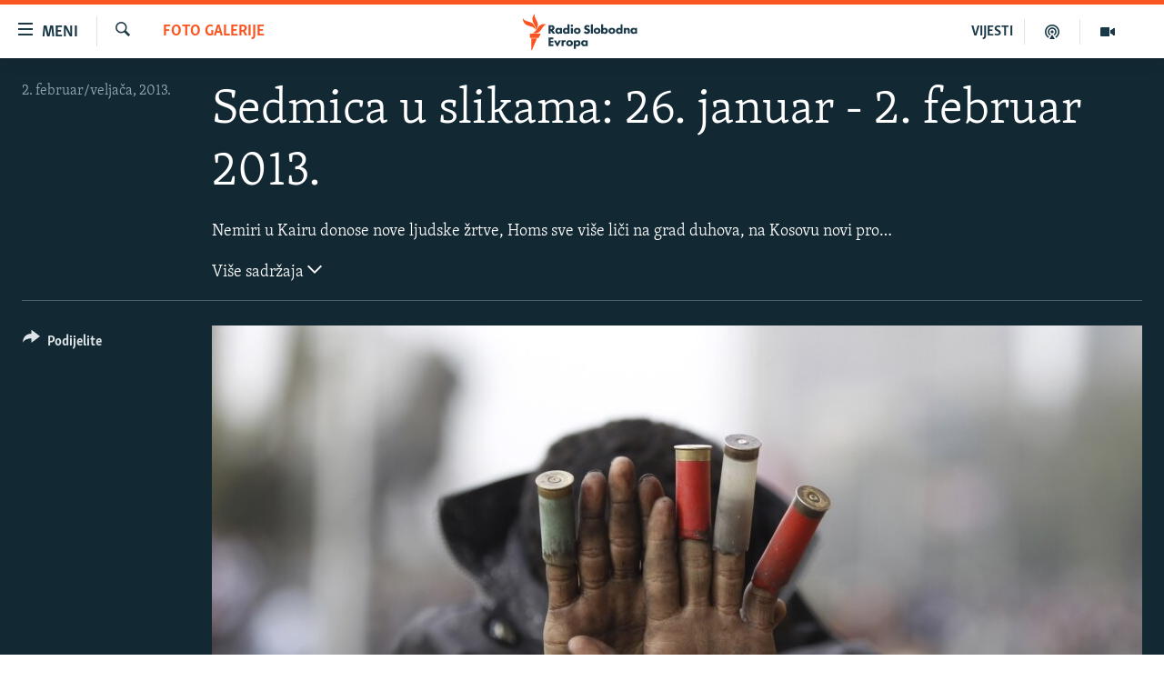

--- FILE ---
content_type: text/html; charset=utf-8
request_url: https://www.slobodnaevropa.org/a/sedmica-u-slikama/24890056.html
body_size: 12945
content:

<!DOCTYPE html>
<html lang="sh" dir="ltr" class="no-js">
<head>
<link href="/Content/responsive/RFE/sh-SH/RFE-sh-SH.css?&amp;av=0.0.0.0&amp;cb=370" rel="stylesheet"/>
<script src="https://tags.slobodnaevropa.org/rferl-pangea/prod/utag.sync.js"></script> <script type='text/javascript' src='https://www.youtube.com/iframe_api' async></script>
<link rel="manifest" href="/manifest.json">
<script type="text/javascript">
//a general 'js' detection, must be on top level in <head>, due to CSS performance
document.documentElement.className = "js";
var cacheBuster = "370";
var appBaseUrl = "/";
var imgEnhancerBreakpoints = [0, 144, 256, 408, 650, 1023, 1597];
var isLoggingEnabled = false;
var isPreviewPage = false;
var isLivePreviewPage = false;
if (!isPreviewPage) {
window.RFE = window.RFE || {};
window.RFE.cacheEnabledByParam = window.location.href.indexOf('nocache=1') === -1;
const url = new URL(window.location.href);
const params = new URLSearchParams(url.search);
// Remove the 'nocache' parameter
params.delete('nocache');
// Update the URL without the 'nocache' parameter
url.search = params.toString();
window.history.replaceState(null, '', url.toString());
} else {
window.addEventListener('load', function() {
const links = window.document.links;
for (let i = 0; i < links.length; i++) {
links[i].href = '#';
links[i].target = '_self';
}
})
}
var pwaEnabled = true;
var swCacheDisabled;
</script>
<meta charset="utf-8" />
<title>Sedmica u slikama: 26. januar - 2. februar 2013.</title>
<meta name="description" content="Nemiri u Kairu donose nove ljudske žrtve, Homs sve više liči na grad duhova, na Kosovu novi protesti - to je jedna slika svijeta koju bilježe kamere svjetskih fotoreportera u proteklih sedam dana. Druga nam donosi atmosferu sa španjolske obale, njemačkih zimskih terena, te nas upoznaje sa &#39;&#39;svemirskim majmunom&#39;&#39;. " />
<meta name="keywords" content="Foto galerije, FOTO BLOG" />
<meta name="viewport" content="width=device-width, initial-scale=1.0" />
<meta http-equiv="X-UA-Compatible" content="IE=edge" />
<meta name="robots" content="max-image-preview:large"><meta property="fb:pages" content="196390633882" />
<link href="https://www.slobodnaevropa.org/a/sedmica-u-slikama/24890056.html" rel="canonical" />
<meta name="apple-mobile-web-app-title" content="RSE" />
<meta name="apple-mobile-web-app-status-bar-style" content="black" />
<meta name="apple-itunes-app" content="app-id=475986784, app-argument=//24890056.ltr" />
<meta content="Sedmica u slikama: 26. januar - 2. februar 2013." property="og:title" />
<meta content="Nemiri u Kairu donose nove ljudske žrtve, Homs sve više liči na grad duhova, na Kosovu novi protesti - to je jedna slika svijeta koju bilježe kamere svjetskih fotoreportera u proteklih sedam dana. Druga nam donosi atmosferu sa španjolske obale, njemačkih zimskih terena, te nas upoznaje sa &#39;&#39;svemirskim majmunom&#39;&#39;. " property="og:description" />
<meta content="article" property="og:type" />
<meta content="https://www.slobodnaevropa.org/a/sedmica-u-slikama/24890056.html" property="og:url" />
<meta content="Radio Slobodna Evropa" property="og:site_name" />
<meta content="https://www.facebook.com/RSE.Balkan" property="article:publisher" />
<meta content="https://gdb.rferl.org/aa19976b-5ad7-44b9-ac35-e6cd66143caa_w1200_h630.jpg" property="og:image" />
<meta content="1200" property="og:image:width" />
<meta content="630" property="og:image:height" />
<meta content="821983274600050" property="fb:app_id" />
<meta content="gallery" name="twitter:card" />
<meta content="@RSE_Balkan" name="twitter:site" />
<meta content="https://gdb.rferl.org/aa19976b-5ad7-44b9-ac35-e6cd66143caa_w1200_h630.jpg" name="twitter:image" />
<meta content="Sedmica u slikama: 26. januar - 2. februar 2013." name="twitter:title" />
<meta content="Nemiri u Kairu donose nove ljudske žrtve, Homs sve više liči na grad duhova, na Kosovu novi protesti - to je jedna slika svijeta koju bilježe kamere svjetskih fotoreportera u proteklih sedam dana. Druga nam donosi atmosferu sa španjolske obale, njemačkih zimskih terena, te nas upoznaje sa &#39;&#39;svemirskim majmunom&#39;&#39;. " name="twitter:description" />
<link rel="amphtml" href="https://www.slobodnaevropa.org/amp/sedmica-u-slikama/24890056.html" />
<script type="application/ld+json">{"articleSection":"Foto galerije","isAccessibleForFree":true,"headline":"Sedmica u slikama: 26. januar - 2. februar 2013.","inLanguage":"sh-SH","keywords":"Foto galerije, FOTO BLOG","author":{"@type":"Person","name":"Radio Slobodna Evropa"},"datePublished":"2013-02-02 07:00:00Z","dateModified":"2013-02-02 07:15:28Z","publisher":{"logo":{"width":512,"height":220,"@type":"ImageObject","url":"https://www.slobodnaevropa.org/Content/responsive/RFE/sh-SH/img/logo.png"},"@type":"NewsMediaOrganization","url":"https://www.slobodnaevropa.org","sameAs":["https://facebook.com/pages/Slobodna-Evropa-Balkanski-Servis/196390633882?_rdr","https://twitter.com/RSE_Balkan","https://www.youtube.com/user/RadioSlobodnaEvropa","https://www.instagram.com/radioslobodnaevropa/"],"name":"Radio Slobodna Evropa","alternateName":""},"@context":"https://schema.org","@type":"NewsArticle","mainEntityOfPage":"https://www.slobodnaevropa.org/a/sedmica-u-slikama/24890056.html","url":"https://www.slobodnaevropa.org/a/sedmica-u-slikama/24890056.html","description":"Nemiri u Kairu donose nove ljudske žrtve, Homs sve više liči na grad duhova, na Kosovu novi protesti - to je jedna slika svijeta koju bilježe kamere svjetskih fotoreportera u proteklih sedam dana. Druga nam donosi atmosferu sa španjolske obale, njemačkih zimskih terena, te nas upoznaje sa \u0027\u0027svemirskim majmunom\u0027\u0027. ","image":{"width":1080,"height":608,"@type":"ImageObject","url":"https://gdb.rferl.org/aa19976b-5ad7-44b9-ac35-e6cd66143caa_w1080_h608.jpg"},"name":"Sedmica u slikama: 26. januar - 2. februar 2013."}</script>
<script src="/Scripts/responsive/infographics.b?v=dVbZ-Cza7s4UoO3BqYSZdbxQZVF4BOLP5EfYDs4kqEo1&amp;av=0.0.0.0&amp;cb=370"></script>
<script src="/Scripts/responsive/loader.b?v=Q26XNwrL6vJYKjqFQRDnx01Lk2pi1mRsuLEaVKMsvpA1&amp;av=0.0.0.0&amp;cb=370"></script>
<link rel="icon" type="image/svg+xml" href="/Content/responsive/RFE/img/webApp/favicon.svg" />
<link rel="alternate icon" href="/Content/responsive/RFE/img/webApp/favicon.ico" />
<link rel="mask-icon" color="#ea6903" href="/Content/responsive/RFE/img/webApp/favicon_safari.svg" />
<link rel="apple-touch-icon" sizes="152x152" href="/Content/responsive/RFE/img/webApp/ico-152x152.png" />
<link rel="apple-touch-icon" sizes="144x144" href="/Content/responsive/RFE/img/webApp/ico-144x144.png" />
<link rel="apple-touch-icon" sizes="114x114" href="/Content/responsive/RFE/img/webApp/ico-114x114.png" />
<link rel="apple-touch-icon" sizes="72x72" href="/Content/responsive/RFE/img/webApp/ico-72x72.png" />
<link rel="apple-touch-icon-precomposed" href="/Content/responsive/RFE/img/webApp/ico-57x57.png" />
<link rel="icon" sizes="192x192" href="/Content/responsive/RFE/img/webApp/ico-192x192.png" />
<link rel="icon" sizes="128x128" href="/Content/responsive/RFE/img/webApp/ico-128x128.png" />
<meta name="msapplication-TileColor" content="#ffffff" />
<meta name="msapplication-TileImage" content="/Content/responsive/RFE/img/webApp/ico-144x144.png" />
<link rel="preload" href="/Content/responsive/fonts/Skolar-Lt_Latin_v2.woff" type="font/woff" as="font" crossorigin="anonymous" />
<link rel="alternate" type="application/rss+xml" title="RFE/RL - Top Stories [RSS]" href="/api/" />
<link rel="sitemap" type="application/rss+xml" href="/sitemap.xml" />
</head>
<body class=" nav-no-loaded cc_theme pg-media pg-photoblog js-category-to-nav nojs-images ">
<script type="text/javascript" >
var analyticsData = {url:"https://www.slobodnaevropa.org/a/sedmica-u-slikama/24890056.html",property_id:"430",article_uid:"24890056",page_title:"Sedmica u slikama: 26. januar - 2. februar 2013.",page_type:"photo gallery",content_type:"photo",subcontent_type:"photo gallery",last_modified:"2013-02-02 07:15:28Z",pub_datetime:"2013-02-02 07:00:00Z",pub_year:"2013",pub_month:"02",pub_day:"02",pub_hour:"07",pub_weekday:"Saturday",section:"foto galerije",english_section:"photo-galleries",byline:"",categories:"photo-galleries,phot-blog",domain:"www.slobodnaevropa.org",language:"Serbo-Croatian",language_service:"RFERL Balkans Regional",platform:"web",copied:"no",copied_article:"",copied_title:"",runs_js:"Yes",cms_release:"8.44.0.0.370",enviro_type:"prod",slug:"sedmica-u-slikama",entity:"RFE",short_language_service:"SER",platform_short:"W",page_name:"Sedmica u slikama: 26. januar - 2. februar 2013."};
</script>
<noscript><iframe src="https://www.googletagmanager.com/ns.html?id=GTM-WXZBPZ" height="0" width="0" style="display:none;visibility:hidden"></iframe></noscript><script type="text/javascript" data-cookiecategory="analytics">
var gtmEventObject = Object.assign({}, analyticsData, {event: 'page_meta_ready'});window.dataLayer = window.dataLayer || [];window.dataLayer.push(gtmEventObject);
if (top.location === self.location) { //if not inside of an IFrame
var renderGtm = "true";
if (renderGtm === "true") {
(function(w,d,s,l,i){w[l]=w[l]||[];w[l].push({'gtm.start':new Date().getTime(),event:'gtm.js'});var f=d.getElementsByTagName(s)[0],j=d.createElement(s),dl=l!='dataLayer'?'&l='+l:'';j.async=true;j.src='//www.googletagmanager.com/gtm.js?id='+i+dl;f.parentNode.insertBefore(j,f);})(window,document,'script','dataLayer','GTM-WXZBPZ');
}
}
</script>
<!--Analytics tag js version start-->
<script type="text/javascript" data-cookiecategory="analytics">
var utag_data = Object.assign({}, analyticsData, {});
if(typeof(TealiumTagFrom)==='function' && typeof(TealiumTagSearchKeyword)==='function') {
var utag_from=TealiumTagFrom();var utag_searchKeyword=TealiumTagSearchKeyword();
if(utag_searchKeyword!=null && utag_searchKeyword!=='' && utag_data["search_keyword"]==null) utag_data["search_keyword"]=utag_searchKeyword;if(utag_from!=null && utag_from!=='') utag_data["from"]=TealiumTagFrom();}
if(window.top!== window.self&&utag_data.page_type==="snippet"){utag_data.page_type = 'iframe';}
try{if(window.top!==window.self&&window.self.location.hostname===window.top.location.hostname){utag_data.platform = 'self-embed';utag_data.platform_short = 'se';}}catch(e){if(window.top!==window.self&&window.self.location.search.includes("platformType=self-embed")){utag_data.platform = 'cross-promo';utag_data.platform_short = 'cp';}}
(function(a,b,c,d){ a="https://tags.slobodnaevropa.org/rferl-pangea/prod/utag.js"; b=document;c="script";d=b.createElement(c);d.src=a;d.type="text/java"+c;d.async=true; a=b.getElementsByTagName(c)[0];a.parentNode.insertBefore(d,a); })();
</script>
<!--Analytics tag js version end-->
<!-- Analytics tag management NoScript -->
<noscript>
<img style="position: absolute; border: none;" src="https://ssc.slobodnaevropa.org/b/ss/bbgprod,bbgentityrferl/1/G.4--NS/1530600133?pageName=rfe%3aser%3aw%3aphoto%20gallery%3asedmica%20u%20slikama%3a%2026.%20januar%20-%202.%20februar%202013.&amp;c6=sedmica%20u%20slikama%3a%2026.%20januar%20-%202.%20februar%202013.&amp;v36=8.44.0.0.370&amp;v6=D=c6&amp;g=https%3a%2f%2fwww.slobodnaevropa.org%2fa%2fsedmica-u-slikama%2f24890056.html&amp;c1=D=g&amp;v1=D=g&amp;events=event1&amp;c16=rferl%20balkans%20regional&amp;v16=D=c16&amp;c5=photo-galleries&amp;v5=D=c5&amp;ch=foto%20galerije&amp;c15=serbo-croatian&amp;v15=D=c15&amp;c4=photo&amp;v4=D=c4&amp;c14=24890056&amp;v14=D=c14&amp;v20=no&amp;c17=web&amp;v17=D=c17&amp;mcorgid=518abc7455e462b97f000101%40adobeorg&amp;server=www.slobodnaevropa.org&amp;pageType=D=c4&amp;ns=bbg&amp;v29=D=server&amp;v25=rfe&amp;v30=430&amp;v105=D=User-Agent " alt="analytics" width="1" height="1" /></noscript>
<!-- End of Analytics tag management NoScript -->
<!--*** Accessibility links - For ScreenReaders only ***-->
<section>
<div class="sr-only">
<h2>Dostupni linkovi</h2>
<ul>
<li><a href="#content" data-disable-smooth-scroll="1">Pređite na glavni sadržaj</a></li>
<li><a href="#navigation" data-disable-smooth-scroll="1">Pređite na glavnu navigaciju</a></li>
<li><a href="#txtHeaderSearch" data-disable-smooth-scroll="1">Pređite na pretragu</a></li>
</ul>
</div>
</section>
<div dir="ltr">
<div id="page">
<aside>
<div class="c-lightbox overlay-modal">
<div class="c-lightbox__intro">
<h2 class="c-lightbox__intro-title"></h2>
<button class="btn btn--rounded c-lightbox__btn c-lightbox__intro-next" title="Naredni">
<span class="ico ico--rounded ico-chevron-forward"></span>
<span class="sr-only">Naredni</span>
</button>
</div>
<div class="c-lightbox__nav">
<button class="btn btn--rounded c-lightbox__btn c-lightbox__btn--close" title="Zatvorite">
<span class="ico ico--rounded ico-close"></span>
<span class="sr-only">Zatvorite</span>
</button>
<button class="btn btn--rounded c-lightbox__btn c-lightbox__btn--prev" title="Prethodni">
<span class="ico ico--rounded ico-chevron-backward"></span>
<span class="sr-only">Prethodni</span>
</button>
<button class="btn btn--rounded c-lightbox__btn c-lightbox__btn--next" title="Naredni">
<span class="ico ico--rounded ico-chevron-forward"></span>
<span class="sr-only">Naredni</span>
</button>
</div>
<div class="c-lightbox__content-wrap">
<figure class="c-lightbox__content">
<span class="c-spinner c-spinner--lightbox">
<img src="/Content/responsive/img/player-spinner.png"
alt="molimo pričekajte"
title="molimo pričekajte" />
</span>
<div class="c-lightbox__img">
<div class="thumb">
<img src="" alt="" />
</div>
</div>
<figcaption>
<div class="c-lightbox__info c-lightbox__info--foot">
<span class="c-lightbox__counter"></span>
<span class="caption c-lightbox__caption"></span>
</div>
</figcaption>
</figure>
</div>
<div class="hidden">
<div class="content-advisory__box content-advisory__box--lightbox">
<span class="content-advisory__box-text">Ova slika sadrži osjetljivi sadržaj koji neki ljudi mogu smatrati uvredljivim ili uznemiravajućim.</span>
<button class="btn btn--transparent content-advisory__box-btn m-t-md" value="text" type="button">
<span class="btn__text">
Kliknite za otkrivanje
</span>
</button>
</div>
</div>
</div>
<div class="print-dialogue">
<div class="container">
<h3 class="print-dialogue__title section-head">Opcije štampanja:</h3>
<div class="print-dialogue__opts">
<ul class="print-dialogue__opt-group">
<li class="form__group form__group--checkbox">
<input class="form__check " id="checkboxImages" name="checkboxImages" type="checkbox" checked="checked" />
<label for="checkboxImages" class="form__label m-t-md">Slike</label>
</li>
<li class="form__group form__group--checkbox">
<input class="form__check " id="checkboxMultimedia" name="checkboxMultimedia" type="checkbox" checked="checked" />
<label for="checkboxMultimedia" class="form__label m-t-md">Multimedija</label>
</li>
</ul>
<ul class="print-dialogue__opt-group">
<li class="form__group form__group--checkbox">
<input class="form__check " id="checkboxEmbedded" name="checkboxEmbedded" type="checkbox" checked="checked" />
<label for="checkboxEmbedded" class="form__label m-t-md">Ugrađeni sadržaj</label>
</li>
<li class="hidden">
<input class="form__check " id="checkboxComments" name="checkboxComments" type="checkbox" />
<label for="checkboxComments" class="form__label m-t-md">Komentari</label>
</li>
</ul>
</div>
<div class="print-dialogue__buttons">
<button class="btn btn--secondary close-button" type="button" title="Poništi">
<span class="btn__text ">Poništi</span>
</button>
<button class="btn btn-cust-print m-l-sm" type="button" title="Odštampaj">
<span class="btn__text ">Odštampaj</span>
</button>
</div>
</div>
</div>
<div class="ctc-message pos-fix">
<div class="ctc-message__inner">Link has been copied to clipboard</div>
</div>
</aside>
<div class="hdr-20 hdr-20--big">
<div class="hdr-20__inner">
<div class="hdr-20__max pos-rel">
<div class="hdr-20__side hdr-20__side--primary d-flex">
<label data-for="main-menu-ctrl" data-switcher-trigger="true" data-switch-target="main-menu-ctrl" class="burger hdr-trigger pos-rel trans-trigger" data-trans-evt="click" data-trans-id="menu">
<span class="ico ico-close hdr-trigger__ico hdr-trigger__ico--close burger__ico burger__ico--close"></span>
<span class="ico ico-menu hdr-trigger__ico hdr-trigger__ico--open burger__ico burger__ico--open"></span>
<span class="burger__label">Meni</span>
</label>
<div class="menu-pnl pos-fix trans-target" data-switch-target="main-menu-ctrl" data-trans-id="menu">
<div class="menu-pnl__inner">
<nav class="main-nav menu-pnl__item menu-pnl__item--first">
<ul class="main-nav__list accordeon" data-analytics-tales="false" data-promo-name="link" data-location-name="nav,secnav">
<li class="main-nav__item">
<a class="main-nav__item-name main-nav__item-name--link" href="https://www.slobodnaevropa.org/vijesti-vesti" title="Vijesti" >Vijesti</a>
</li>
<li class="main-nav__item">
<a class="main-nav__item-name main-nav__item-name--link" href="/bosna-hercegovina-bih-vijesti" title="Bosna i Hercegovina" data-item-name="bosnia-herzegovina-radio-slobodna-evropa" >Bosna i Hercegovina</a>
</li>
<li class="main-nav__item">
<a class="main-nav__item-name main-nav__item-name--link" href="/srbija" title="Srbija" data-item-name="serbia-rse" >Srbija</a>
</li>
<li class="main-nav__item">
<a class="main-nav__item-name main-nav__item-name--link" href="/kosovo" title="Kosovo" data-item-name="sekcija-kosovo" >Kosovo</a>
</li>
<li class="main-nav__item">
<a class="main-nav__item-name main-nav__item-name--link" href="/sjeverna-makedonija" title="Sjeverna Makedonija" data-item-name="north-macedonia" >Sjeverna Makedonija</a>
</li>
<li class="main-nav__item">
<a class="main-nav__item-name main-nav__item-name--link" href="/crna-gora" title="Crna Gora" data-item-name="montenegro" >Crna Gora</a>
</li>
<li class="main-nav__item accordeon__item" data-switch-target="menu-item-3058">
<label class="main-nav__item-name main-nav__item-name--label accordeon__control-label" data-switcher-trigger="true" data-for="menu-item-3058">
Vizuelno
<span class="ico ico-chevron-down main-nav__chev"></span>
</label>
<div class="main-nav__sub-list">
<a class="main-nav__item-name main-nav__item-name--link main-nav__item-name--sub" href="/video" title="Video" data-item-name="video" >Video</a>
<a class="main-nav__item-name main-nav__item-name--link main-nav__item-name--sub" href="/fotogalerije" title="Fotogalerije" data-item-name="photo-galleries" >Fotogalerije</a>
<a class="main-nav__item-name main-nav__item-name--link main-nav__item-name--sub" href="/infografike-multimedija" title="Infografike" data-item-name="infographics" >Infografike</a>
</div>
</li>
<li class="main-nav__item">
<a class="main-nav__item-name main-nav__item-name--link" href="/podkasti" title="Podcasti" data-item-name="podcasts" >Podcasti</a>
</li>
<li class="main-nav__item">
<a class="main-nav__item-name main-nav__item-name--link" href="/z/22613" title="Rat u Ukrajini" data-item-name="ukraine-war" >Rat u Ukrajini</a>
</li>
<li class="main-nav__item">
<a class="main-nav__item-name main-nav__item-name--link" href="https://www.slobodnaevropa.org/kinanabalkanu" title="Kina na Balkanu" >Kina na Balkanu</a>
</li>
<li class="main-nav__item">
<a class="main-nav__item-name main-nav__item-name--link" href="/rse-svijet-svet" title="RSE priče iz svijeta" data-item-name="From RFE world" >RSE priče iz svijeta</a>
</li>
<li class="main-nav__item">
<a class="main-nav__item-name main-nav__item-name--link" href="/ispricaj-mi" title="Ispričaj mi" data-item-name="talk to me in bosnian " >Ispričaj mi</a>
</li>
<li class="main-nav__item">
<a class="main-nav__item-name main-nav__item-name--link" href="/dnevnoRSE" title="Dnevno@RSE" data-item-name="daily-rfe" >Dnevno@RSE</a>
</li>
<li class="main-nav__item accordeon__item" data-switch-target="menu-item-2940">
<label class="main-nav__item-name main-nav__item-name--label accordeon__control-label" data-switcher-trigger="true" data-for="menu-item-2940">
Specijali RSE
<span class="ico ico-chevron-down main-nav__chev"></span>
</label>
<div class="main-nav__sub-list">
<a class="main-nav__item-name main-nav__item-name--link main-nav__item-name--sub" href="/p/9891.html" title="Novinari RSE u zatvoru" data-item-name="rfe-journalists-prisoned" >Novinari RSE u zatvoru</a>
<a class="main-nav__item-name main-nav__item-name--link main-nav__item-name--sub" href="/z/20074" title="Post Scriptum" data-item-name="post-scriptum" >Post Scriptum</a>
<a class="main-nav__item-name main-nav__item-name--link main-nav__item-name--sub" href="https://www.slobodnaevropa.org/p/7633.html" title="Genocid u Srebrenici" target="_blank" rel="noopener">Genocid u Srebrenici</a>
<a class="main-nav__item-name main-nav__item-name--link main-nav__item-name--sub" href="/z/22503" title="Više od naslova" data-item-name="behind-the-headlines" >Više od naslova</a>
<a class="main-nav__item-name main-nav__item-name--link main-nav__item-name--sub" href="https://www.slobodnaevropa.org/a/mjesto-za-sjecanje-covid-balkan/31283890.html" title="Mjesto za sjećanje" >Mjesto za sjećanje</a>
<a class="main-nav__item-name main-nav__item-name--link main-nav__item-name--sub" href="/p/8294.html" title="Moja Evropa" data-item-name="my-europe-" >Moja Evropa</a>
<a class="main-nav__item-name main-nav__item-name--link main-nav__item-name--sub" href="/p/8619.html" title="Tri decenije od rata u BiH" data-item-name="bosnia-30-years-later" >Tri decenije od rata u BiH</a>
<a class="main-nav__item-name main-nav__item-name--link main-nav__item-name--sub" href="https://www.slobodnaevropa.org/a/29029986.html?utm_source=South-Slavic&amp;utm_medium=banner&amp;utm_campaign=Dianina-Lista-1c-(GR-972)#chapter-0" title="Jasenovac, sjećanje s rizikom" target="_blank" rel="noopener">Jasenovac, sjećanje s rizikom</a>
<a class="main-nav__item-name main-nav__item-name--link main-nav__item-name--sub" href="https://www.slobodnaevropa.org/a/dejtonski-sporazum-bih/30284282.html" title="Sve karte Dejtona" target="_blank" rel="noopener">Sve karte Dejtona</a>
<a class="main-nav__item-name main-nav__item-name--link main-nav__item-name--sub" href="https://www.slobodnaevropa.org/p/6865.html?utm_source=South-Slavic&amp;utm_medium=banner&amp;utm_campaign=100-years-of-Yugoslavia-1c" title="Nastanak i raspad Jugoslavije" target="_blank" rel="noopener">Nastanak i raspad Jugoslavije</a>
</div>
</li>
</ul>
</nav>
<div class="menu-pnl__item menu-pnl__item--social">
<h5 class="menu-pnl__sub-head">Pratite nas</h5>
<a href="https://facebook.com/pages/Slobodna-Evropa-Balkanski-Servis/196390633882?_rdr" title="Pratite nas na Facebooku" data-analytics-text="follow_on_facebook" class="btn btn--rounded btn--social-inverted menu-pnl__btn js-social-btn btn-facebook" target="_blank" rel="noopener">
<span class="ico ico-facebook-alt ico--rounded"></span>
</a>
<a href="https://twitter.com/RSE_Balkan" title="Pratite nas na Twitteru" data-analytics-text="follow_on_twitter" class="btn btn--rounded btn--social-inverted menu-pnl__btn js-social-btn btn-twitter" target="_blank" rel="noopener">
<span class="ico ico-twitter ico--rounded"></span>
</a>
<a href="https://www.youtube.com/user/RadioSlobodnaEvropa" title="Pratite nas na YouTubeu" data-analytics-text="follow_on_youtube" class="btn btn--rounded btn--social-inverted menu-pnl__btn js-social-btn btn-youtube" target="_blank" rel="noopener">
<span class="ico ico-youtube ico--rounded"></span>
</a>
<a href="https://www.instagram.com/radioslobodnaevropa/" title="Pratite nas na Instagramu" data-analytics-text="follow_on_instagram" class="btn btn--rounded btn--social-inverted menu-pnl__btn js-social-btn btn-instagram" target="_blank" rel="noopener">
<span class="ico ico-instagram ico--rounded"></span>
</a>
</div>
<div class="menu-pnl__item">
<a href="/navigation/allsites" class="menu-pnl__item-link">
<span class="ico ico-languages "></span>
Sve RFE/RL stranice
</a>
</div>
</div>
</div>
<label data-for="top-search-ctrl" data-switcher-trigger="true" data-switch-target="top-search-ctrl" class="top-srch-trigger hdr-trigger">
<span class="ico ico-close hdr-trigger__ico hdr-trigger__ico--close top-srch-trigger__ico top-srch-trigger__ico--close"></span>
<span class="ico ico-search hdr-trigger__ico hdr-trigger__ico--open top-srch-trigger__ico top-srch-trigger__ico--open"></span>
</label>
<div class="srch-top srch-top--in-header" data-switch-target="top-search-ctrl">
<div class="container">
<form action="/s" class="srch-top__form srch-top__form--in-header" id="form-topSearchHeader" method="get" role="search"><label for="txtHeaderSearch" class="sr-only">Pretraživač</label>
<input type="text" id="txtHeaderSearch" name="k" placeholder="pretražite tekst..." accesskey="s" value="" class="srch-top__input analyticstag-event" onkeydown="if (event.keyCode === 13) { FireAnalyticsTagEventOnSearch('search', $dom.get('#txtHeaderSearch')[0].value) }" />
<button title="Pretraživač" type="submit" class="btn btn--top-srch analyticstag-event" onclick="FireAnalyticsTagEventOnSearch('search', $dom.get('#txtHeaderSearch')[0].value) ">
<span class="ico ico-search"></span>
</button></form>
</div>
</div>
<a href="/" class="main-logo-link">
<img src="/Content/responsive/RFE/sh-SH/img/logo-compact.svg" class="main-logo main-logo--comp" alt="logotip stranice">
<img src="/Content/responsive/RFE/sh-SH/img/logo.svg" class="main-logo main-logo--big" alt="logotip stranice">
</a>
</div>
<div class="hdr-20__side hdr-20__side--secondary d-flex">
<a href="/video" title="Video" class="hdr-20__secondary-item" data-item-name="video">
<span class="ico ico-video hdr-20__secondary-icon"></span>
</a>
<a href="/podkasti" title="Podcast" class="hdr-20__secondary-item" data-item-name="podcast">
<span class="ico ico-podcast hdr-20__secondary-icon"></span>
</a>
<a href="/vijesti-vesti" title="VIJESTI" class="hdr-20__secondary-item hdr-20__secondary-item--lang" data-item-name="satellite">
VIJESTI
</a>
<a href="/s" title="Pretraživač" class="hdr-20__secondary-item hdr-20__secondary-item--search" data-item-name="search">
<span class="ico ico-search hdr-20__secondary-icon hdr-20__secondary-icon--search"></span>
</a>
<div class="srch-bottom">
<form action="/s" class="srch-bottom__form d-flex" id="form-bottomSearch" method="get" role="search"><label for="txtSearch" class="sr-only">Pretraživač</label>
<input type="search" id="txtSearch" name="k" placeholder="pretražite tekst..." accesskey="s" value="" class="srch-bottom__input analyticstag-event" onkeydown="if (event.keyCode === 13) { FireAnalyticsTagEventOnSearch('search', $dom.get('#txtSearch')[0].value) }" />
<button title="Pretraživač" type="submit" class="btn btn--bottom-srch analyticstag-event" onclick="FireAnalyticsTagEventOnSearch('search', $dom.get('#txtSearch')[0].value) ">
<span class="ico ico-search"></span>
</button></form>
</div>
</div>
<img src="/Content/responsive/RFE/sh-SH/img/logo-print.gif" class="logo-print" alt="logotip stranice">
<img src="/Content/responsive/RFE/sh-SH/img/logo-print_color.png" class="logo-print logo-print--color" alt="logotip stranice">
</div>
</div>
</div>
<script>
if (document.body.className.indexOf('pg-home') > -1) {
var nav2In = document.querySelector('.hdr-20__inner');
var nav2Sec = document.querySelector('.hdr-20__side--secondary');
var secStyle = window.getComputedStyle(nav2Sec);
if (nav2In && window.pageYOffset < 150 && secStyle['position'] !== 'fixed') {
nav2In.classList.add('hdr-20__inner--big')
}
}
</script>
<div class="c-hlights c-hlights--breaking c-hlights--no-item" data-hlight-display="mobile,desktop">
<div class="c-hlights__wrap container p-0">
<div class="c-hlights__nav">
<a role="button" href="#" title="Prethodni">
<span class="ico ico-chevron-backward m-0"></span>
<span class="sr-only">Prethodni</span>
</a>
<a role="button" href="#" title="Naredni">
<span class="ico ico-chevron-forward m-0"></span>
<span class="sr-only">Naredni</span>
</a>
</div>
<span class="c-hlights__label">
<span class="">Vanredno</span>
<span class="switcher-trigger">
<label data-for="more-less-1" data-switcher-trigger="true" class="switcher-trigger__label switcher-trigger__label--more p-b-0" title="Više sadržaja">
<span class="ico ico-chevron-down"></span>
</label>
<label data-for="more-less-1" data-switcher-trigger="true" class="switcher-trigger__label switcher-trigger__label--less p-b-0" title="Prikaži manje">
<span class="ico ico-chevron-up"></span>
</label>
</span>
</span>
<ul class="c-hlights__items switcher-target" data-switch-target="more-less-1">
</ul>
</div>
</div> <div id="content">
<div class="media-container">
<div class="container">
<div class="hdr-container row">
<div class="col-category col-xs-12 col-md-2 pull-left"> <div class="category js-category">
<a class="" href="/fotogalerije">Foto galerije</a> </div>
</div><div class="col-title col-xs-12 col-md-10 pull-right"> <h1 class="">
Sedmica u slikama: 26. januar - 2. februar 2013.
</h1>
</div><div class="col-publishing-details col-xs-12 col-sm-12 col-md-2 pull-left"> <div class="publishing-details ">
<div class="published">
<span class="date" >
<time pubdate="pubdate" datetime="2013-02-02T08:00:00+01:00">
2. februar/veljača, 2013.
</time>
</span>
</div>
</div>
</div><div class="col-title col-xs-12 col-md-10 pull-right content-offset"> <div id="article-content">
<div class="wsw switcher-target switcher-target--inline" data-switch-target="more-less-24890056">
Nemiri u Kairu donose nove ljudske žrtve, Homs sve više liči na grad duhova, na Kosovu novi protesti - to je jedna slika svijeta koju bilježe kamere svjetskih fotoreportera u proteklih sedam dana. Druga nam donosi atmosferu sa španjolske obale, njemačkih zimskih terena, te nas upoznaje sa ''svemirskim majmunom''.
</div>
<div class="switcher-trigger ">
<label data-for="more-less-24890056" data-switcher-trigger="true" class="switcher-trigger__label switcher-trigger__label--more" title="Više sadržaja">
Više sadržaja
<span class="ico ico-chevron-down"></span>
</label>
<label data-for="more-less-24890056" data-switcher-trigger="true" class="switcher-trigger__label switcher-trigger__label--less" title="Prikaži manje">
Prikaži manje
<span class="ico ico-chevron-up"></span>
</label>
</div>
</div>
</div><div class="col-lg-12 separator"> <div class="separator">
<hr class="title-line" />
</div>
</div>
<div class="col-multimedia col-xs-12 col-md-10 pull-right">
<div id="galleryItems">
<figure class="media-pholder gallery-item js-media-expand">
<div class="img-wrap img-wrap--gallery">
<div class="thumb">
<img src="https://gdb.rferl.org/aa19976b-5ad7-44b9-ac35-e6cd66143caa_w1024_q10_s.jpg" alt="Egipat - Antivladini protesti u Kairu, 27. januar 2013. Foto: Reuters / Amr Abdallah Dalsh " class="img-wrap--gallery" />
</div>
</div>
<figcaption>
<div class="img-desc img-desc--inverted d-flex">
<span class="img-number">1</span>
<span class="caption caption--inverted">Egipat - Antivladini protesti u Kairu, 27. januar 2013. Foto: Reuters / Amr Abdallah Dalsh </span>
</div>
</figcaption>
</figure>
<figure class="media-pholder gallery-item js-media-expand">
<div class="img-wrap img-wrap--gallery">
<div class="thumb">
<img src="https://gdb.rferl.org/6cbc493d-e392-4c66-a91d-fdf7bc3fe978_w1024_q10_s.jpg" alt="Mali - Spaljeni antički primjerak manuskripta u muzeju u Timbuktu, 31. januar 2013. Foto: Reuters / Benoit Tessier " class="img-wrap--gallery" />
</div>
</div>
<figcaption>
<div class="img-desc img-desc--inverted d-flex">
<span class="img-number">2</span>
<span class="caption caption--inverted">Mali - Spaljeni antički primjerak manuskripta u muzeju u Timbuktu, 31. januar 2013. Foto: Reuters / Benoit Tessier </span>
</div>
</figcaption>
</figure>
<figure class="media-pholder gallery-item js-media-expand">
<div class="img-wrap img-wrap--gallery">
<div class="thumb">
<img src="https://gdb.rferl.org/5411233b-7243-4bc2-a256-fb1653034763_w1024_q10_s.jpg" alt="Njemačka - Tradicionalno natjecanje u sankanju, Gaissac. Foto: AFP / Christie Stache " class="img-wrap--gallery" />
</div>
</div>
<figcaption>
<div class="img-desc img-desc--inverted d-flex">
<span class="img-number">3</span>
<span class="caption caption--inverted">Njemačka - Tradicionalno natjecanje u sankanju, Gaissac. Foto: AFP / Christie Stache </span>
</div>
</figcaption>
</figure>
<figure class="media-pholder gallery-item js-media-expand">
<div class="img-wrap img-wrap--gallery">
<div class="thumb">
<img src="https://gdb.rferl.org/a3a2f9c3-4a32-461c-aa90-ddb9d2ae1b3a_w1024_q10_s.jpg" alt="Pakistan - Uzgajač cvijeća Hassan priprema se za odlazak na pijacu u Lahoreu, 29. januar 2013. Foto: Reuters / Mohsin Raza " class="img-wrap--gallery" />
</div>
</div>
<figcaption>
<div class="img-desc img-desc--inverted d-flex">
<span class="img-number">4</span>
<span class="caption caption--inverted">Pakistan - Uzgajač cvijeća Hassan priprema se za odlazak na pijacu u Lahoreu, 29. januar 2013. Foto: Reuters / Mohsin Raza </span>
</div>
</figcaption>
</figure>
<figure class="media-pholder gallery-item js-media-expand">
<div class="img-wrap img-wrap--gallery">
<div class="thumb">
<img src="https://gdb.rferl.org/89ff206a-c602-4d69-846e-06c9b036a3c7_w1024_q10_s.jpg" alt="Afganistan - Uzgajivači povrća, predgrađe Jalalabada, 29. januar 2013. Foto:Reuters / Parwiz" class="img-wrap--gallery" />
</div>
</div>
<figcaption>
<div class="img-desc img-desc--inverted d-flex">
<span class="img-number">5</span>
<span class="caption caption--inverted">Afganistan - Uzgajivači povrća, predgrađe Jalalabada, 29. januar 2013. Foto:Reuters / Parwiz</span>
</div>
</figcaption>
</figure>
<figure class="media-pholder gallery-item js-media-expand">
<div class="img-wrap img-wrap--gallery">
<div class="thumb">
<img src="https://gdb.rferl.org/e9cf5ea1-1495-4bbb-95f2-2fa8376cabc3_w1024_q10_s.jpg" alt="Španjolska - Surfanje u Getxu, 28. januar 2013. Foto: AFP / Rafa Rivas " class="img-wrap--gallery" />
</div>
</div>
<figcaption>
<div class="img-desc img-desc--inverted d-flex">
<span class="img-number">6</span>
<span class="caption caption--inverted">Španjolska - Surfanje u Getxu, 28. januar 2013. Foto: AFP / Rafa Rivas </span>
</div>
</figcaption>
</figure>
<figure class="media-pholder gallery-item js-media-expand">
<div class="img-wrap img-wrap--gallery">
<div class="thumb">
<img src="https://gdb.rferl.org/390ad5e2-1ff3-4e6c-9470-924c942edf36_w1024_q10_s.jpg" alt="SAD - Hillary Clinton otišla sa pozicije državne tajnice, Washington, 31. januar 2013. Foto: AFP / Mark Wilson " class="img-wrap--gallery" />
</div>
</div>
<figcaption>
<div class="img-desc img-desc--inverted d-flex">
<span class="img-number">7</span>
<span class="caption caption--inverted">SAD - Hillary Clinton otišla sa pozicije državne tajnice, Washington, 31. januar 2013. Foto: AFP / Mark Wilson </span>
</div>
</figcaption>
</figure>
<figure class="media-pholder gallery-item js-media-expand">
<div class="img-wrap img-wrap--gallery">
<div class="thumb">
<img src="https://gdb.rferl.org/1f48f292-5cdf-4a16-b148-a3de4555d7b7_w1024_q10_s.jpg" alt="BiH - Na 125. godišnjicu zatvorenog Zemaljskog muzeja u Sarajevu građani su palili svijeće i na daskama zakovanom ulazu polagali cvijeće, 1. februar 2013. Foto: Reuters / Dado Ruvić " class="img-wrap--gallery" />
</div>
</div>
<figcaption>
<div class="img-desc img-desc--inverted d-flex">
<span class="img-number">8</span>
<span class="caption caption--inverted">BiH - Na 125. godišnjicu zatvorenog Zemaljskog muzeja u Sarajevu građani su palili svijeće i na daskama zakovanom ulazu polagali cvijeće, 1. februar 2013. Foto: Reuters / Dado Ruvić </span>
</div>
</figcaption>
</figure>
<figure class="media-pholder gallery-item js-media-expand">
<div class="img-wrap img-wrap--gallery">
<div class="thumb">
<img src="https://gdb.rferl.org/9f4592da-7b5b-45b2-91fc-ff9d2c2e37ea_w1024_q10_s.jpg" alt="Armenija - Nepoznati napadač pucao je na predsjedničkog kandidata Paruyra Hairikiana u Jerevanu, 1. februar 2013. Foto: Reuters / Arsen Sarkisyan" class="img-wrap--gallery" />
</div>
</div>
<figcaption>
<div class="img-desc img-desc--inverted d-flex">
<span class="img-number">9</span>
<span class="caption caption--inverted">Armenija - Nepoznati napadač pucao je na predsjedničkog kandidata Paruyra Hairikiana u Jerevanu, 1. februar 2013. Foto: Reuters / Arsen Sarkisyan</span>
</div>
</figcaption>
</figure>
<figure class="media-pholder gallery-item js-media-expand">
<div class="img-wrap img-wrap--gallery">
<div class="thumb">
<img src="https://gdb.rferl.org/7a8f52af-7bce-48e7-a1e2-5ece839bbe80_w1024_q10_s.jpg" alt="Rusija - Rad na otvorenom na temperaturi od -45 stupnjeva Celsijusa, Lesosibirsk, 31. januar 2013. Foto: Reuters / Ilya Naymushin" class="img-wrap--gallery" />
</div>
</div>
<figcaption>
<div class="img-desc img-desc--inverted d-flex">
<span class="img-number">10</span>
<span class="caption caption--inverted">Rusija - Rad na otvorenom na temperaturi od -45 stupnjeva Celsijusa, Lesosibirsk, 31. januar 2013. Foto: Reuters / Ilya Naymushin</span>
</div>
</figcaption>
</figure>
<figure class="media-pholder gallery-item js-media-expand">
<div class="img-wrap img-wrap--gallery">
<div class="thumb">
<img src="https://gdb.rferl.org/5f52b2a9-57c5-4b17-9094-b7b0b96b677a_w1024_q10_s.jpg" alt="Kina - Nakon kolapsa 30 metara visokog mosta poginulo je najmanje 5 osoba, a desetak je ranjeno, provincija Henan, 2013. " class="img-wrap--gallery" />
</div>
</div>
<figcaption>
<div class="img-desc img-desc--inverted d-flex">
<span class="img-number">11</span>
<span class="caption caption--inverted">Kina - Nakon kolapsa 30 metara visokog mosta poginulo je najmanje 5 osoba, a desetak je ranjeno, provincija Henan, 2013. </span>
</div>
</figcaption>
</figure>
<figure class="media-pholder gallery-item js-media-expand">
<div class="img-wrap img-wrap--gallery">
<div class="thumb">
<img src="https://gdb.rferl.org/e2c43a3f-1a03-428b-bee4-3070242bb222_w1024_q10_s.jpg" alt="Rusija - Gigantski spomenik poginulima u Drugom svjetskom ratu u bitki za Staljingrad, Volgograd. " class="img-wrap--gallery" />
</div>
</div>
<figcaption>
<div class="img-desc img-desc--inverted d-flex">
<span class="img-number">12</span>
<span class="caption caption--inverted">Rusija - Gigantski spomenik poginulima u Drugom svjetskom ratu u bitki za Staljingrad, Volgograd. </span>
</div>
</figcaption>
</figure>
<figure class="media-pholder gallery-item js-media-expand">
<div class="img-wrap img-wrap--gallery">
<div class="thumb">
<img src="https://gdb.rferl.org/6b5b657e-a272-475a-a182-05594a284017_w1024_q10_s.jpg" alt="Sirija - Homs, 29.januar 2013. Foto: Reuters / Thair Al-Khalidieh" class="img-wrap--gallery" />
</div>
</div>
<figcaption>
<div class="img-desc img-desc--inverted d-flex">
<span class="img-number">13</span>
<span class="caption caption--inverted">Sirija - Homs, 29.januar 2013. Foto: Reuters / Thair Al-Khalidieh</span>
</div>
</figcaption>
</figure>
<figure class="media-pholder gallery-item js-media-expand">
<div class="img-wrap img-wrap--gallery">
<div class="thumb">
<img src="https://gdb.rferl.org/b052054d-1277-4ff2-8f21-ae50c393b80f_w1024_q10_s.jpg" alt="Ukrajina - Skup nacionalista u Lvivu, 29. januar 2013. Foto: AFP / Yuriy Dyachyshyn" class="img-wrap--gallery" />
</div>
</div>
<figcaption>
<div class="img-desc img-desc--inverted d-flex">
<span class="img-number">14</span>
<span class="caption caption--inverted">Ukrajina - Skup nacionalista u Lvivu, 29. januar 2013. Foto: AFP / Yuriy Dyachyshyn</span>
</div>
</figcaption>
</figure>
<figure class="media-pholder gallery-item js-media-expand">
<div class="img-wrap img-wrap--gallery">
<div class="thumb">
<img src="https://gdb.rferl.org/65a747a9-05fb-4d8a-b034-5ae8306fa44f_w1024_q10_s.jpg" alt="Južna Koreja - Uspješno lansiranje satelita u orbitu 30. januar 2013., Foto: Reuters / Lee Sang-hak " class="img-wrap--gallery" />
</div>
</div>
<figcaption>
<div class="img-desc img-desc--inverted d-flex">
<span class="img-number">15</span>
<span class="caption caption--inverted">Južna Koreja - Uspješno lansiranje satelita u orbitu 30. januar 2013., Foto: Reuters / Lee Sang-hak </span>
</div>
</figcaption>
</figure>
<figure class="media-pholder gallery-item js-media-expand">
<div class="img-wrap img-wrap--gallery">
<div class="thumb">
<img src="https://gdb.rferl.org/071ec4cc-9849-424d-bac2-f6ab9c8db8db_w1024_q10_s.jpg" alt="Iran - Iranska televizija emitirala je snimke majmuna koji je, kako tvrde zvaničnici, letio u svemir, 28. januar 2013. Foto: AFP / IRNA / Mohammad Agah" class="img-wrap--gallery" />
</div>
</div>
<figcaption>
<div class="img-desc img-desc--inverted d-flex">
<span class="img-number">16</span>
<span class="caption caption--inverted">Iran - Iranska televizija emitirala je snimke majmuna koji je, kako tvrde zvaničnici, letio u svemir, 28. januar 2013. Foto: AFP / IRNA / Mohammad Agah</span>
</div>
</figcaption>
</figure>
<figure class="media-pholder gallery-item js-media-expand">
<div class="img-wrap img-wrap--gallery">
<div class="thumb">
<img src="https://gdb.rferl.org/b3e40d19-de23-4413-90a1-76ab8116b49e_w1024_q10_s.jpg" alt="Bugarska - Šef bugarske kriminalističke scene, Zlatomir Ivanov, pogodjen je ispred zgrade centralnog suda u Sofiji, 29. januar 2013. Foto: Reuters / Gergana Kostadinova" class="img-wrap--gallery" />
</div>
</div>
<figcaption>
<div class="img-desc img-desc--inverted d-flex">
<span class="img-number">17</span>
<span class="caption caption--inverted">Bugarska - Šef bugarske kriminalističke scene, Zlatomir Ivanov, pogodjen je ispred zgrade centralnog suda u Sofiji, 29. januar 2013. Foto: Reuters / Gergana Kostadinova</span>
</div>
</figcaption>
</figure>
<figure class="media-pholder gallery-item js-media-expand">
<div class="img-wrap img-wrap--gallery">
<div class="thumb">
<img src="https://gdb.rferl.org/7b4a30a1-209e-4e75-9f12-6a04f367f4e3_w1024_q10_s.jpg" alt="Pakistan - Četverogodišnja Aamna čuva ovce u predgrađu Peshawara, 28. januar 2013. Foto: Reuters / Fayaz Aziz" class="img-wrap--gallery" />
</div>
</div>
<figcaption>
<div class="img-desc img-desc--inverted d-flex">
<span class="img-number">18</span>
<span class="caption caption--inverted">Pakistan - Četverogodišnja Aamna čuva ovce u predgrađu Peshawara, 28. januar 2013. Foto: Reuters / Fayaz Aziz</span>
</div>
</figcaption>
</figure>
<figure class="media-pholder gallery-item js-media-expand">
<div class="img-wrap img-wrap--gallery">
<div class="thumb">
<img src="https://gdb.rferl.org/615608d8-6f95-4c1d-aaf4-fbebee5b0656_w1024_q10_s.jpg" alt="Kina - Gusta magla danima je okovala Peking, 29. janura 2013. Foto: Reuters / Jason Lee" class="img-wrap--gallery" />
</div>
</div>
<figcaption>
<div class="img-desc img-desc--inverted d-flex">
<span class="img-number">19</span>
<span class="caption caption--inverted">Kina - Gusta magla danima je okovala Peking, 29. janura 2013. Foto: Reuters / Jason Lee</span>
</div>
</figcaption>
</figure>
<figure class="media-pholder gallery-item js-media-expand">
<div class="img-wrap img-wrap--gallery">
<div class="thumb">
<img src="https://gdb.rferl.org/b513b35d-5d3e-4d60-87bf-f9edd53ead56_w1024_q10_s.jpg" alt="Pakistan - Pripremanje popularnog kukuruznog jela, Rawalpindi, 28.januar 2013. Foto: Reuters / Mian Khursheed" class="img-wrap--gallery" />
</div>
</div>
<figcaption>
<div class="img-desc img-desc--inverted d-flex">
<span class="img-number">20</span>
<span class="caption caption--inverted">Pakistan - Pripremanje popularnog kukuruznog jela, Rawalpindi, 28.januar 2013. Foto: Reuters / Mian Khursheed</span>
</div>
</figcaption>
</figure>
<figure class="media-pholder gallery-item js-media-expand">
<div class="img-wrap img-wrap--gallery">
<div class="thumb">
<img src="https://gdb.rferl.org/ee853a98-6fda-4514-aa99-53f481376e25_w1024_q10_s.jpg" alt="Mali - Tijela osumnjičenih islamističkih pobunjenika na dnu bunara. Human Rights Watch je izrazio svoju zabrinutost zbog dešavanja u toj državi, 28. januar 2013. Foto: Reuters / Eric Gaillard" class="img-wrap--gallery" />
</div>
</div>
<figcaption>
<div class="img-desc img-desc--inverted d-flex">
<span class="img-number">21</span>
<span class="caption caption--inverted">Mali - Tijela osumnjičenih islamističkih pobunjenika na dnu bunara. Human Rights Watch je izrazio svoju zabrinutost zbog dešavanja u toj državi, 28. januar 2013. Foto: Reuters / Eric Gaillard</span>
</div>
</figcaption>
</figure>
<figure class="media-pholder gallery-item js-media-expand">
<div class="img-wrap img-wrap--gallery">
<div class="thumb">
<img src="https://gdb.rferl.org/816f0fd5-a622-4bc0-be23-4db3c66f3c6f_w1024_q10_s.jpg" alt="Srbija - Etnički Albanci na protestu u Bujanovcu, 1. februar 2013. Foto: AFP / Saša Đorđević " class="img-wrap--gallery" />
</div>
</div>
<figcaption>
<div class="img-desc img-desc--inverted d-flex">
<span class="img-number">22</span>
<span class="caption caption--inverted">Srbija - Etnički Albanci na protestu u Bujanovcu, 1. februar 2013. Foto: AFP / Saša Đorđević </span>
</div>
</figcaption>
</figure>
<figure class="media-pholder gallery-item js-media-expand">
<div class="img-wrap img-wrap--gallery">
<div class="thumb">
<img src="https://gdb.rferl.org/d6a8cc7c-0588-4ece-9597-a888eb1791c9_w1024_q10_s.jpg" alt="BiH - Radnici &quot;Konjuha&quot; nisu uspjeli postići konkretan dogovor sa federalnim premijerom oko dobivanja kredita. Njih oko 300 održalo je mirni protest ispred ureda OHR-a u Sarajevu, 29. januar 2013. " class="img-wrap--gallery" />
</div>
</div>
<figcaption>
<div class="img-desc img-desc--inverted d-flex">
<span class="img-number">23</span>
<span class="caption caption--inverted">BiH - Radnici "Konjuha" nisu uspjeli postići konkretan dogovor sa federalnim premijerom oko dobivanja kredita. Njih oko 300 održalo je mirni protest ispred ureda OHR-a u Sarajevu, 29. januar 2013. </span>
</div>
</figcaption>
</figure>
<figure class="media-pholder gallery-item js-media-expand">
<div class="img-wrap img-wrap--gallery">
<div class="thumb">
<img src="https://gdb.rferl.org/9a45d5a5-e518-44de-86e5-08c6d16fa08c_w1024_q10_s.jpg" alt="Kosovo - Srbi na protestima u Mitrovici, 30. januar 2013. Foto: AFP / Saša Đorđević " class="img-wrap--gallery" />
</div>
</div>
<figcaption>
<div class="img-desc img-desc--inverted d-flex">
<span class="img-number">24</span>
<span class="caption caption--inverted">Kosovo - Srbi na protestima u Mitrovici, 30. januar 2013. Foto: AFP / Saša Đorđević </span>
</div>
</figcaption>
</figure>
<figure class="media-pholder gallery-item js-media-expand">
<div class="img-wrap img-wrap--gallery">
<div class="thumb">
<img src="https://gdb.rferl.org/b3cfbd41-9caa-4812-8852-64c052f5711e_w1024_q10_s.jpg" alt="Crna Gora - Protesti u Podgorici, 28. januar 2013. " class="img-wrap--gallery" />
</div>
</div>
<figcaption>
<div class="img-desc img-desc--inverted d-flex">
<span class="img-number">25</span>
<span class="caption caption--inverted">Crna Gora - Protesti u Podgorici, 28. januar 2013. </span>
</div>
</figcaption>
</figure>
</div>
</div>
<div class="col-xs-12 col-md-2 pull-left article-share pos-rel">
<div class="share--box">
<div class="sticky-share-container" style="display:none">
<div class="container">
<a href="https://www.slobodnaevropa.org" id="logo-sticky-share">&nbsp;</a>
<div class="pg-title pg-title--sticky-share">
Sedmica u slikama: 26. januar - 2. februar 2013.
</div>
<div class="sticked-nav-actions">
<!--This part is for sticky navigation display-->
<p class="buttons link-content-sharing p-0 ">
<button class="btn btn--link btn-content-sharing p-t-0 " id="btnContentSharing" value="text" role="Button" type="" title="Uključi više opcije dijeljenja">
<span class="ico ico-share ico--l"></span>
<span class="btn__text ">
Podijelite
</span>
</button>
</p>
<aside class="content-sharing js-content-sharing js-content-sharing--apply-sticky content-sharing--sticky"
role="complementary"
data-share-url="/a/sedmica-u-slikama/24890056.html" data-share-title="Sedmica u slikama: 26. januar - 2. februar 2013." data-share-text="Nemiri u Kairu donose nove ljudske žrtve, Homs sve više liči na grad duhova, na Kosovu novi protesti - to je jedna slika svijeta koju bilježe kamere svjetskih fotoreportera u proteklih sedam dana. Druga nam donosi atmosferu sa španjolske obale, njemačkih zimskih terena, te nas upoznaje sa &#39;&#39;svemirskim majmunom&#39;&#39;. ">
<div class="content-sharing__popover">
<h6 class="content-sharing__title">Podijelite</h6>
<button href="#close" id="btnCloseSharing" class="btn btn--text-like content-sharing__close-btn">
<span class="ico ico-close ico--l"></span>
</button>
<ul class="content-sharing__list">
<li class="content-sharing__item">
<div class="ctc ">
<input type="text" class="ctc__input" readonly="readonly">
<a href="" js-href="/a/sedmica-u-slikama/24890056.html" class="content-sharing__link ctc__button">
<span class="ico ico-copy-link ico--rounded ico--s"></span>
<span class="content-sharing__link-text">Kopiraj link</span>
</a>
</div>
</li>
<li class="content-sharing__item">
<a href="https://facebook.com/sharer.php?u=%2fa%2fsedmica-u-slikama%2f24890056.html"
data-analytics-text="share_on_facebook"
title="Facebook" target="_blank"
class="content-sharing__link js-social-btn">
<span class="ico ico-facebook ico--rounded ico--s"></span>
<span class="content-sharing__link-text">Facebook</span>
</a>
</li>
<li class="content-sharing__item visible-xs-inline-block visible-sm-inline-block">
<a href="viber://forward?text=%2fa%2fsedmica-u-slikama%2f24890056.html"
data-analytics-text="share_on_viber"
title="Viber" target="_blank"
class="content-sharing__link js-social-btn">
<span class="ico ico-viber ico--rounded ico--s"></span>
<span class="content-sharing__link-text">Viber</span>
</a>
</li>
<li class="content-sharing__item">
<a href="https://twitter.com/share?url=%2fa%2fsedmica-u-slikama%2f24890056.html&amp;text=Sedmica+u+slikama%3a+26.+januar+-+2.+februar+2013."
data-analytics-text="share_on_twitter"
title="X (Twitter)" target="_blank"
class="content-sharing__link js-social-btn">
<span class="ico ico-twitter ico--rounded ico--s"></span>
<span class="content-sharing__link-text">X (Twitter)</span>
</a>
</li>
<li class="content-sharing__item">
<a href="mailto:?body=%2fa%2fsedmica-u-slikama%2f24890056.html&amp;subject=Sedmica u slikama: 26. januar - 2. februar 2013."
title="Email"
class="content-sharing__link ">
<span class="ico ico-email ico--rounded ico--s"></span>
<span class="content-sharing__link-text">Email</span>
</a>
</li>
</ul>
</div>
</aside>
</div>
</div>
</div>
<div class="links">
<p class="buttons link-content-sharing p-0 ">
<button class="btn btn--link btn-content-sharing p-t-0 " id="btnContentSharing" value="text" role="Button" type="" title="Uključi više opcije dijeljenja">
<span class="ico ico-share ico--l"></span>
<span class="btn__text ">
Podijelite
</span>
</button>
</p>
<aside class="content-sharing js-content-sharing " role="complementary"
data-share-url="/a/sedmica-u-slikama/24890056.html" data-share-title="Sedmica u slikama: 26. januar - 2. februar 2013." data-share-text="Nemiri u Kairu donose nove ljudske žrtve, Homs sve više liči na grad duhova, na Kosovu novi protesti - to je jedna slika svijeta koju bilježe kamere svjetskih fotoreportera u proteklih sedam dana. Druga nam donosi atmosferu sa španjolske obale, njemačkih zimskih terena, te nas upoznaje sa &#39;&#39;svemirskim majmunom&#39;&#39;. ">
<div class="content-sharing__popover">
<h6 class="content-sharing__title">Podijelite</h6>
<button href="#close" id="btnCloseSharing" class="btn btn--text-like content-sharing__close-btn">
<span class="ico ico-close ico--l"></span>
</button>
<ul class="content-sharing__list">
<li class="content-sharing__item">
<div class="ctc ">
<input type="text" class="ctc__input" readonly="readonly">
<a href="" js-href="/a/sedmica-u-slikama/24890056.html" class="content-sharing__link ctc__button">
<span class="ico ico-copy-link ico--rounded ico--l"></span>
<span class="content-sharing__link-text">Kopiraj link</span>
</a>
</div>
</li>
<li class="content-sharing__item">
<a href="https://facebook.com/sharer.php?u=%2fa%2fsedmica-u-slikama%2f24890056.html"
data-analytics-text="share_on_facebook"
title="Facebook" target="_blank"
class="content-sharing__link js-social-btn">
<span class="ico ico-facebook ico--rounded ico--l"></span>
<span class="content-sharing__link-text">Facebook</span>
</a>
</li>
<li class="content-sharing__item visible-xs-inline-block visible-sm-inline-block">
<a href="viber://forward?text=%2fa%2fsedmica-u-slikama%2f24890056.html"
data-analytics-text="share_on_viber"
title="Viber" target="_blank"
class="content-sharing__link js-social-btn">
<span class="ico ico-viber ico--rounded ico--l"></span>
<span class="content-sharing__link-text">Viber</span>
</a>
</li>
<li class="content-sharing__item">
<a href="https://twitter.com/share?url=%2fa%2fsedmica-u-slikama%2f24890056.html&amp;text=Sedmica+u+slikama%3a+26.+januar+-+2.+februar+2013."
data-analytics-text="share_on_twitter"
title="X (Twitter)" target="_blank"
class="content-sharing__link js-social-btn">
<span class="ico ico-twitter ico--rounded ico--l"></span>
<span class="content-sharing__link-text">X (Twitter)</span>
</a>
</li>
<li class="content-sharing__item">
<a href="mailto:?body=%2fa%2fsedmica-u-slikama%2f24890056.html&amp;subject=Sedmica u slikama: 26. januar - 2. februar 2013."
title="Email"
class="content-sharing__link ">
<span class="ico ico-email ico--rounded ico--l"></span>
<span class="content-sharing__link-text">Email</span>
</a>
</li>
</ul>
</div>
</aside>
</div>
</div>
</div>
</div>
</div>
</div>
<div class="container" id="more-info">
<div class="body-container">
<div class="row">
<div data-lbox-embed-gallery="true">
<div data-lbox-gallery-item-src="https://gdb.rferl.org/aa19976b-5ad7-44b9-ac35-e6cd66143caa_w1024_q10_s.jpg" data-lbox-gallery-item-title="Egipat - Antivladini protesti u Kairu, 27. januar 2013. Foto: Reuters / Amr Abdallah Dalsh " data-lbox-gallery-item-advisory="false"></div>
<div data-lbox-gallery-item-src="https://gdb.rferl.org/6cbc493d-e392-4c66-a91d-fdf7bc3fe978_w1024_q10_s.jpg" data-lbox-gallery-item-title="Mali - Spaljeni antički primjerak manuskripta u muzeju u Timbuktu, 31. januar 2013. Foto: Reuters / Benoit Tessier " data-lbox-gallery-item-advisory="false"></div>
<div data-lbox-gallery-item-src="https://gdb.rferl.org/5411233b-7243-4bc2-a256-fb1653034763_w1024_q10_s.jpg" data-lbox-gallery-item-title="Njemačka - Tradicionalno natjecanje u sankanju, Gaissac. Foto: AFP / Christie Stache " data-lbox-gallery-item-advisory="false"></div>
<div data-lbox-gallery-item-src="https://gdb.rferl.org/a3a2f9c3-4a32-461c-aa90-ddb9d2ae1b3a_w1024_q10_s.jpg" data-lbox-gallery-item-title="Pakistan - Uzgajač cvijeća Hassan priprema se za odlazak na pijacu u Lahoreu, 29. januar 2013. Foto: Reuters / Mohsin Raza " data-lbox-gallery-item-advisory="false"></div>
<div data-lbox-gallery-item-src="https://gdb.rferl.org/89ff206a-c602-4d69-846e-06c9b036a3c7_w1024_q10_s.jpg" data-lbox-gallery-item-title="Afganistan - Uzgajivači povrća, predgrađe Jalalabada, 29. januar 2013. Foto:Reuters / Parwiz" data-lbox-gallery-item-advisory="false"></div>
<div data-lbox-gallery-item-src="https://gdb.rferl.org/e9cf5ea1-1495-4bbb-95f2-2fa8376cabc3_w1024_q10_s.jpg" data-lbox-gallery-item-title="Španjolska - Surfanje u Getxu, 28. januar 2013. Foto: AFP / Rafa Rivas " data-lbox-gallery-item-advisory="false"></div>
<div data-lbox-gallery-item-src="https://gdb.rferl.org/390ad5e2-1ff3-4e6c-9470-924c942edf36_w1024_q10_s.jpg" data-lbox-gallery-item-title="SAD - Hillary Clinton otišla sa pozicije državne tajnice, Washington, 31. januar 2013. Foto: AFP / Mark Wilson " data-lbox-gallery-item-advisory="false"></div>
<div data-lbox-gallery-item-src="https://gdb.rferl.org/1f48f292-5cdf-4a16-b148-a3de4555d7b7_w1024_q10_s.jpg" data-lbox-gallery-item-title="BiH - Na 125. godišnjicu zatvorenog Zemaljskog muzeja u Sarajevu građani su palili svijeće i na daskama zakovanom ulazu polagali cvijeće, 1. februar 2013. Foto: Reuters / Dado Ruvić " data-lbox-gallery-item-advisory="false"></div>
<div data-lbox-gallery-item-src="https://gdb.rferl.org/9f4592da-7b5b-45b2-91fc-ff9d2c2e37ea_w1024_q10_s.jpg" data-lbox-gallery-item-title="Armenija - Nepoznati napadač pucao je na predsjedničkog kandidata Paruyra Hairikiana u Jerevanu, 1. februar 2013. Foto: Reuters / Arsen Sarkisyan" data-lbox-gallery-item-advisory="false"></div>
<div data-lbox-gallery-item-src="https://gdb.rferl.org/7a8f52af-7bce-48e7-a1e2-5ece839bbe80_w1024_q10_s.jpg" data-lbox-gallery-item-title="Rusija - Rad na otvorenom na temperaturi od -45 stupnjeva Celsijusa, Lesosibirsk, 31. januar 2013. Foto: Reuters / Ilya Naymushin" data-lbox-gallery-item-advisory="false"></div>
<div data-lbox-gallery-item-src="https://gdb.rferl.org/5f52b2a9-57c5-4b17-9094-b7b0b96b677a_w1024_q10_s.jpg" data-lbox-gallery-item-title="Kina - Nakon kolapsa 30 metara visokog mosta poginulo je najmanje 5 osoba, a desetak je ranjeno, provincija Henan, 2013. " data-lbox-gallery-item-advisory="false"></div>
<div data-lbox-gallery-item-src="https://gdb.rferl.org/e2c43a3f-1a03-428b-bee4-3070242bb222_w1024_q10_s.jpg" data-lbox-gallery-item-title="Rusija - Gigantski spomenik poginulima u Drugom svjetskom ratu u bitki za Staljingrad, Volgograd. " data-lbox-gallery-item-advisory="false"></div>
<div data-lbox-gallery-item-src="https://gdb.rferl.org/6b5b657e-a272-475a-a182-05594a284017_w1024_q10_s.jpg" data-lbox-gallery-item-title="Sirija - Homs, 29.januar 2013. Foto: Reuters / Thair Al-Khalidieh" data-lbox-gallery-item-advisory="false"></div>
<div data-lbox-gallery-item-src="https://gdb.rferl.org/b052054d-1277-4ff2-8f21-ae50c393b80f_w1024_q10_s.jpg" data-lbox-gallery-item-title="Ukrajina - Skup nacionalista u Lvivu, 29. januar 2013. Foto: AFP / Yuriy Dyachyshyn" data-lbox-gallery-item-advisory="false"></div>
<div data-lbox-gallery-item-src="https://gdb.rferl.org/65a747a9-05fb-4d8a-b034-5ae8306fa44f_w1024_q10_s.jpg" data-lbox-gallery-item-title="Južna Koreja - Uspješno lansiranje satelita u orbitu 30. januar 2013., Foto: Reuters / Lee Sang-hak " data-lbox-gallery-item-advisory="false"></div>
<div data-lbox-gallery-item-src="https://gdb.rferl.org/071ec4cc-9849-424d-bac2-f6ab9c8db8db_w1024_q10_s.jpg" data-lbox-gallery-item-title="Iran - Iranska televizija emitirala je snimke majmuna koji je, kako tvrde zvaničnici, letio u svemir, 28. januar 2013. Foto: AFP / IRNA / Mohammad Agah" data-lbox-gallery-item-advisory="false"></div>
<div data-lbox-gallery-item-src="https://gdb.rferl.org/b3e40d19-de23-4413-90a1-76ab8116b49e_w1024_q10_s.jpg" data-lbox-gallery-item-title="Bugarska - Šef bugarske kriminalističke scene, Zlatomir Ivanov, pogodjen je ispred zgrade centralnog suda u Sofiji, 29. januar 2013. Foto: Reuters / Gergana Kostadinova" data-lbox-gallery-item-advisory="false"></div>
<div data-lbox-gallery-item-src="https://gdb.rferl.org/7b4a30a1-209e-4e75-9f12-6a04f367f4e3_w1024_q10_s.jpg" data-lbox-gallery-item-title="Pakistan - Četverogodišnja Aamna čuva ovce u predgrađu Peshawara, 28. januar 2013. Foto: Reuters / Fayaz Aziz" data-lbox-gallery-item-advisory="false"></div>
<div data-lbox-gallery-item-src="https://gdb.rferl.org/615608d8-6f95-4c1d-aaf4-fbebee5b0656_w1024_q10_s.jpg" data-lbox-gallery-item-title="Kina - Gusta magla danima je okovala Peking, 29. janura 2013. Foto: Reuters / Jason Lee" data-lbox-gallery-item-advisory="false"></div>
<div data-lbox-gallery-item-src="https://gdb.rferl.org/b513b35d-5d3e-4d60-87bf-f9edd53ead56_w1024_q10_s.jpg" data-lbox-gallery-item-title="Pakistan - Pripremanje popularnog kukuruznog jela, Rawalpindi, 28.januar 2013. Foto: Reuters / Mian Khursheed" data-lbox-gallery-item-advisory="false"></div>
<div data-lbox-gallery-item-src="https://gdb.rferl.org/ee853a98-6fda-4514-aa99-53f481376e25_w1024_q10_s.jpg" data-lbox-gallery-item-title="Mali - Tijela osumnjičenih islamističkih pobunjenika na dnu bunara. Human Rights Watch je izrazio svoju zabrinutost zbog dešavanja u toj državi, 28. januar 2013. Foto: Reuters / Eric Gaillard" data-lbox-gallery-item-advisory="false"></div>
<div data-lbox-gallery-item-src="https://gdb.rferl.org/816f0fd5-a622-4bc0-be23-4db3c66f3c6f_w1024_q10_s.jpg" data-lbox-gallery-item-title="Srbija - Etnički Albanci na protestu u Bujanovcu, 1. februar 2013. Foto: AFP / Saša Đorđević " data-lbox-gallery-item-advisory="false"></div>
<div data-lbox-gallery-item-src="https://gdb.rferl.org/d6a8cc7c-0588-4ece-9597-a888eb1791c9_w1024_q10_s.jpg" data-lbox-gallery-item-title="BiH - Radnici &quot;Konjuha&quot; nisu uspjeli postići konkretan dogovor sa federalnim premijerom oko dobivanja kredita. Njih oko 300 održalo je mirni protest ispred ureda OHR-a u Sarajevu, 29. januar 2013. " data-lbox-gallery-item-advisory="false"></div>
<div data-lbox-gallery-item-src="https://gdb.rferl.org/9a45d5a5-e518-44de-86e5-08c6d16fa08c_w1024_q10_s.jpg" data-lbox-gallery-item-title="Kosovo - Srbi na protestima u Mitrovici, 30. januar 2013. Foto: AFP / Saša Đorđević " data-lbox-gallery-item-advisory="false"></div>
<div data-lbox-gallery-item-src="https://gdb.rferl.org/b3cfbd41-9caa-4812-8852-64c052f5711e_w1024_q10_s.jpg" data-lbox-gallery-item-title="Crna Gora - Protesti u Podgorici, 28. januar 2013. " data-lbox-gallery-item-advisory="false"></div>
</div>
<div class="col-xs-12 col-md-7 col-md-offset-2 pull-left"> <div class="content-offset">
</div>
</div>
</div>
</div>
</div>
<a class="btn pos-abs p-0 lazy-scroll-load" data-ajax="true" data-ajax-mode="replace" data-ajax-update="#ymla-section" data-ajax-url="/part/section/5/7458" href="/p/7458.html" loadonce="true" title="Više priča">​</a> <div id="ymla-section" class="clear ymla-section"></div>
</div>
<footer role="contentinfo">
<div id="foot" class="foot">
<div class="container">
<div class="foot-nav collapsed" id="foot-nav">
<div class="menu">
<ul class="items">
<li class="socials block-socials">
<span class="handler" id="socials-handler">
Pratite nas
</span>
<div class="inner">
<ul class="subitems follow">
<li>
<a href="https://facebook.com/pages/Slobodna-Evropa-Balkanski-Servis/196390633882?_rdr" title="Pratite nas na Facebooku" data-analytics-text="follow_on_facebook" class="btn btn--rounded js-social-btn btn-facebook" target="_blank" rel="noopener">
<span class="ico ico-facebook-alt ico--rounded"></span>
</a>
</li>
<li>
<a href="https://twitter.com/RSE_Balkan" title="Pratite nas na Twitteru" data-analytics-text="follow_on_twitter" class="btn btn--rounded js-social-btn btn-twitter" target="_blank" rel="noopener">
<span class="ico ico-twitter ico--rounded"></span>
</a>
</li>
<li>
<a href="https://www.youtube.com/user/RadioSlobodnaEvropa" title="Pratite nas na YouTubeu" data-analytics-text="follow_on_youtube" class="btn btn--rounded js-social-btn btn-youtube" target="_blank" rel="noopener">
<span class="ico ico-youtube ico--rounded"></span>
</a>
</li>
<li>
<a href="https://www.instagram.com/radioslobodnaevropa/" title="Pratite nas na Instagramu" data-analytics-text="follow_on_instagram" class="btn btn--rounded js-social-btn btn-instagram" target="_blank" rel="noopener">
<span class="ico ico-instagram ico--rounded"></span>
</a>
</li>
<li>
<a href="/rssfeeds" title="RSS" data-analytics-text="follow_on_rss" class="btn btn--rounded js-social-btn btn-rss" >
<span class="ico ico-rss ico--rounded"></span>
</a>
</li>
<li>
<a href="/podkasti" title="TV raspored" data-analytics-text="follow_on_podcast" class="btn btn--rounded js-social-btn btn-podcast" >
<span class="ico ico-podcast ico--rounded"></span>
</a>
</li>
</ul>
</div>
</li>
<li class="block-primary collapsed collapsible item">
<span class="handler">
Info
<span title="Dugme za zatvaranje" class="ico ico-chevron-up"></span>
<span title="Dugme za otvaranje" class="ico ico-chevron-down"></span>
<span title="Dodaj" class="ico ico-plus"></span>
<span title="Ukloni" class="ico ico-minus"></span>
</span>
<div class="inner">
<ul class="subitems">
<li class="subitem">
<a class="handler" href="/p/4418.html" title="O nama" >O nama</a>
</li>
<li class="subitem">
<a class="handler" href="https://www.slobodnaevropa.org/navigation/allsites" title="Sve RSE stranice" >Sve RSE stranice</a>
</li>
<li class="subitem">
<a class="handler" href="/rss.html?tab=Rss" title="RSS" >RSS</a>
</li>
<li class="subitem">
<a class="handler" href="/p/5296.html" title="Kontakti" >Kontakti</a>
</li>
</ul>
</div>
</li>
<li class="block-primary collapsed collapsible item">
<span class="handler">
Pretraži
<span title="Dugme za zatvaranje" class="ico ico-chevron-up"></span>
<span title="Dugme za otvaranje" class="ico ico-chevron-down"></span>
<span title="Dodaj" class="ico ico-plus"></span>
<span title="Ukloni" class="ico ico-minus"></span>
</span>
<div class="inner">
<ul class="subitems">
<li class="subitem">
<a class="handler" href="https://www.slobodnaevropa.org/vijesti-vesti" title="Vijesti" >Vijesti</a>
</li>
<li class="subitem">
<a class="handler" href="https://www.slobodnaevropa.org/p/7596.html" title="Vizuelno" >Vizuelno</a>
</li>
<li class="subitem">
<a class="handler" href="https://www.slobodnaevropa.org/podkasti" title="Podcasti" >Podcasti</a>
</li>
<li class="subitem">
<a class="handler" href="https://www.slobodnaevropa.org/dnevno-newsletter" title="Newsletter Dnevno" >Newsletter Dnevno</a>
</li>
</ul>
</div>
</li>
</ul>
</div>
</div>
<div class="foot__item foot__item--copyrights">
<p class="copyright">Sva prava zadržana. Radio Free Europe / Radio Liberty © 2026 RFE/RL, Inc. </p>
</div>
</div>
</div>
</footer> </div>
</div>
<script src="https://cdn.onesignal.com/sdks/web/v16/OneSignalSDK.page.js" defer></script>
<script>
if (!isPreviewPage) {
window.OneSignalDeferred = window.OneSignalDeferred || [];
OneSignalDeferred.push(function(OneSignal) {
OneSignal.init({
appId: "23f1a494-8221-46a4-86ea-c97d7e833407",
});
});
}
</script> <script defer src="/Scripts/responsive/serviceWorkerInstall.js?cb=370"></script>
<script type="text/javascript">
// opera mini - disable ico font
if (navigator.userAgent.match(/Opera Mini/i)) {
document.getElementsByTagName("body")[0].className += " can-not-ff";
}
// mobile browsers test
if (typeof RFE !== 'undefined' && RFE.isMobile) {
if (RFE.isMobile.any()) {
document.getElementsByTagName("body")[0].className += " is-mobile";
}
else {
document.getElementsByTagName("body")[0].className += " is-not-mobile";
}
}
</script>
<script src="/conf.js?x=370" type="text/javascript"></script>
<div class="responsive-indicator">
<div class="visible-xs-block">XS</div>
<div class="visible-sm-block">SM</div>
<div class="visible-md-block">MD</div>
<div class="visible-lg-block">LG</div>
</div>
<script type="text/javascript">
var bar_data = {
"apiId": "24890056",
"apiType": "1",
"isEmbedded": "0",
"culture": "sh-SH",
"cookieName": "cmsLoggedIn",
"cookieDomain": "www.slobodnaevropa.org"
};
</script>
<div id="scriptLoaderTarget" style="display:none;contain:strict;"></div>
</body>
</html>